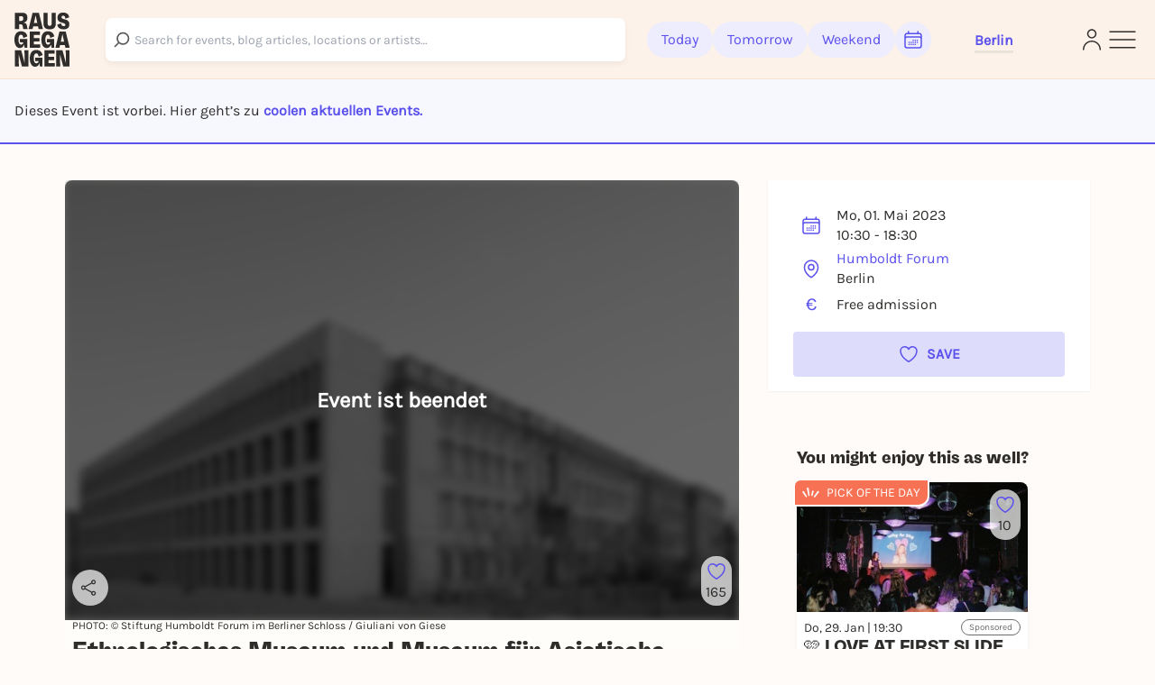

--- FILE ---
content_type: text/javascript
request_url: https://static.rausgegangen.de/static/assets/dorf/static/dorf/js/entrypoints/components_platform_web.entry.jsx.e286f7f7.js
body_size: 8885
content:
import{_ as ye}from"../../../../../preload-helper.097e255f.js";import{r as s,b as l,j as e,F as H}from"../../../../../jsx-runtime.ea1fc1fb.js";import{r as B}from"../../../../../ComponentRegistry.5ed50cf9.js";import{R as se,O as F,a as be}from"../../../../../RGMultiSelect.0996d5ed.js";import{t as S}from"../../../../../utils.a62b40ac.js";import{S as _e}from"../../../../../SimplePurpleButton.c4797c86.js";/* empty css                                   */import{c as R}from"../../../../../_commonjsHelpers.2cf1d77b.js";import{a as Ee,u as Se}from"../../../../../animation.d72051d9.js";import{u as Ne,L as oe,M as ke,T as Me,a as Le,C as Re}from"../../../../../TileLayer.1c1ba7ea.js";import{j as G,N as De}from"../../../../../SvgIcons.c0e7fae4.js";import{T as Fe,t as J}from"../../../../../react-toastify.esm.b33da2ae.js";import{A as le}from"../../../../../api.ec34c75b.js";import{l as ce}from"../../../../../lodash.a4b3598c.js";import{g as Oe,t as re}from"../../../../../utils.1c6c5971.js";import{R as Te}from"../../../../../RGSelect.cc0ce330.js";import"../../../../../form.1a75925f.js";import"../../../../../keyboard.96789309.js";import"../../../../../react-select-async.esm.cd3cf311.js";import"../../../../../Select-49a62830.esm.32677162.js";import"../../../../../memoize-one.esm.d7ce3bbd.js";import"../../../../../unitless.browser.esm.12250b5a.js";import"../../../../../hoist-non-react-statics.cjs.f5c4493c.js";import"../../../../../constants.40f7272a.js";import"../../../../../index.14ae7245.js";import"../../../../../index.09d429f5.js";import"../../../../../clsx.m.256e9345.js";import"../../../../../formik.esm.b100f80a.js";import"../../../../../rg-select-styles.eda18702.js";function ht(){import("data:text/javascript,")}var ue={},q=R&&R.__assign||function(){return q=Object.assign||function(t){for(var n,a=1,r=arguments.length;a<r;a++){n=arguments[a];for(var i in n)Object.prototype.hasOwnProperty.call(n,i)&&(t[i]=n[i])}return t},q.apply(this,arguments)},je=R&&R.__createBinding||(Object.create?function(t,n,a,r){r===void 0&&(r=a);var i=Object.getOwnPropertyDescriptor(n,a);(!i||("get"in i?!n.__esModule:i.writable||i.configurable))&&(i={enumerable:!0,get:function(){return n[a]}}),Object.defineProperty(t,r,i)}:function(t,n,a,r){r===void 0&&(r=a),t[r]=n[a]}),Ae=R&&R.__setModuleDefault||(Object.create?function(t,n){Object.defineProperty(t,"default",{enumerable:!0,value:n})}:function(t,n){t.default=n}),Ie=R&&R.__importStar||function(t){if(t&&t.__esModule)return t;var n={};if(t!=null)for(var a in t)a!=="default"&&Object.prototype.hasOwnProperty.call(t,a)&&je(n,t,a);return Ae(n,t),n},Ve=R&&R.__rest||function(t,n){var a={};for(var r in t)Object.prototype.hasOwnProperty.call(t,r)&&n.indexOf(r)<0&&(a[r]=t[r]);if(t!=null&&typeof Object.getOwnPropertySymbols=="function")for(var i=0,r=Object.getOwnPropertySymbols(t);i<r.length;i++)n.indexOf(r[i])<0&&Object.prototype.propertyIsEnumerable.call(t,r[i])&&(a[r[i]]=t[r[i]]);return a};Object.defineProperty(ue,"__esModule",{value:!0});var He=Ie(s.exports),ae=Se,Be=Ee,Pe=(0,Be.createAnimation)("ClipLoader","0% {transform: rotate(0deg) scale(1)} 50% {transform: rotate(180deg) scale(0.8)} 100% {transform: rotate(360deg) scale(1)}","clip");function ze(t){var n=t.loading,a=n===void 0?!0:n,r=t.color,i=r===void 0?"#000000":r,o=t.speedMultiplier,g=o===void 0?1:o,h=t.cssOverride,c=h===void 0?{}:h,f=t.size,m=f===void 0?35:f,y=Ve(t,["loading","color","speedMultiplier","cssOverride","size"]),v=q({background:"transparent !important",width:(0,ae.cssValue)(m),height:(0,ae.cssValue)(m),borderRadius:"100%",border:"2px solid",borderTopColor:i,borderBottomColor:"transparent",borderLeftColor:i,borderRightColor:i,display:"inline-block",animation:"".concat(Pe," ").concat(.75/g,"s 0s infinite linear"),animationFillMode:"both"},c);return a?He.createElement("span",q({style:v},y)):null}var $e=ue.default=ze;function de(){return Ne().map}function qe(t){const n=de();return s.exports.useEffect(function(){return n.on(t),function(){n.off(t)}},[n,t]),n}const Ue=oe.icon({iconUrl:"/static/platform_web/images/pin_event.png",iconSize:[45,61],iconAnchor:[22.5,61]});let I=null;const Ze=300,We=({form:t})=>t?e(Ye,{form:t}):l("div",{className:"text-center py-16 w-full",children:[S("Mal sehen wo noch was los ist"),"..."]});let W=[],O=!1;const Y=400;let E=!0;const Ye=t=>{const{form:n}=t,a=s.exports.useRef(null),{lat:r,lng:i,city_district:o,geospatial_query_type:g,radius:h,active_city:c,active_city_name:f}=Oe(),m=h?Number(h)/1e3:5,[y,v]=s.exports.useState(null),[_,N]=s.exports.useState(!0),[C,b]=s.exports.useState({lat:r||50.9497111,lng:i||6.9121101}),[x,M]=s.exports.useState(g||"CITY"),[P,z]=s.exports.useState(o||""),[p,u]=s.exports.useState(m),[w,L]=s.exports.useState(c!=null?c:""),[pe,U]=s.exports.useState(),[he,dt]=s.exports.useState("my-key"),[fe,A]=s.exports.useState({radius:p}),$=tt({lat:C.lat,lng:C.lng,radius:p,city:w,queryType:x,isFetching:_,setIsFetching:N});s.exports.useEffect(()=>{L(c!=null?c:""),c&&!n.fields.city.choices.some(d=>d.value===c)&&U({value:c,display:{slug:c,geospatial_query_type:x,name:f,lat:r,lng:i,future_event_count:$}})},[c!=null?c:""]),s.exports.useEffect(()=>(O=!1,()=>{W.forEach(d=>clearTimeout(d))}),[]);const K=d=>{d!==x&&(_paq.push(["trackEvent","CitySelect","ModeChange",d]),N(!0),E=!0,v(null),M(d))},Q=async(d,k)=>{!p||p===Y?(u(5),O=!0,A(T=>({...T,center:d,radius:5}))):(O=!k,A(T=>({...T,center:d}))),M("CENTER_AND_RADIUS"),a.current&&a.current.abort();const X=new AbortController;a.current=X;const{lat:ee,lng:te}=d||{};b({lat:ee,lng:te}),await N("on-map-click"),E="on-map-click";const xe=`/api/v1/reverse-geocode?lat=${ee}&lon=${te}`;try{await v(null);const T=await le.get(xe,void 0,X.signal),{rg_city:j,address:D}=T||{},Ce=(D==null?void 0:D.suburb)||(D==null?void 0:D.city_district)||(D==null?void 0:D.village);j?await(()=>{L(j.slug),U({value:j.slug,display:{...j,future_event_count:$}}),b(d),z(Ce),O=!0,A(we=>({...we,center:d}))})():await v(l(s.exports.Fragment,{children:[l("strong",{children:[S("Hier sind wir noch nicht.")," "," "]}),S("Suche nach einem anderen Ort, damit wir dir weiterhin die besten Events in deiner N\xE4he vorschlagen k\xF6nnen.")]})),await(a.current=null);const ne=E==="on-map-click"?"first":!1;E=ne,await N(ne)}catch(T){const j=E==="on-map-click"?"first":!1;E=j,await N(j),console.error("Failed to fetch city name",T)}},Z=(d,k)=>{if(_paq.push(["trackEvent","CitySelect","MapClick",JSON.stringify(d)]),k)return Q(d,k);if(I){clearTimeout(I),I=null;return}I=setTimeout(()=>{Q(d,k),I=null},Ze)},me=d=>{O=!1,A(k=>({...k,radius:d}))},ge=$===1?"Event":"Events",ve=x==="CENTER_AND_RADIUS"?S("deinem Radius"):w;return s.exports.useEffect(()=>{w||(O=!1,A(d=>({...d,center:{lat:51.1657,lng:10.4515},radius:Y})),b({lat:51.1657,lng:10.4515}))},[]),l("div",{className:"w-full",children:[l(ke,{center:[C.lat,C.lng],zoom:12,style:{height:"300px",width:"100%",zIndex:"40",borderRadius:"0.5rem"},scrollWheelZoom:!0,children:[e(Me,{attribution:"<a href='/impressum'>Impressum</a> | <a href='/privacy'>Datenschutz</a>",url:"https://tiles.evers-internet.de/{z}/{x}/{y}.png",detectRetina:!0}),e(Le,{position:[C.lat,C.lng],icon:Ue}),x==="CENTER_AND_RADIUS"&&e(Re,{center:[C.lat,C.lng],radius:p*1e3,pathOptions:{color:"#5B51EC",weight:2,fillColor:"#5B51EC",fillOpacity:.2}}),e(Xe,{onMapClick:Z}),e(et,{setPosition:b,moveMapTo:fe,queryType:x})]},he),l("div",{children:[x!=="CITY"&&l(s.exports.Fragment,{children:[e("input",{type:"hidden",name:n.fields.lat.html_name,value:C.lat}),e("input",{type:"hidden",name:n.fields.lng.html_name,value:C.lng}),e("input",{type:"hidden",name:n.fields.radius.html_name,value:p*1e3})]}),e("input",{type:"hidden",name:n.fields.geospatial_query_type.html_name,value:x}),e("input",{type:"hidden",name:n.fields.city_district.html_name,value:P}),l("div",{className:"w-full p-6 flex flex-col gap-6",children:[e("div",{className:"h-[60px] w-full flex items-center justify-center",children:_?e($e,{color:"#5B51EC",loading:_}):y?l("div",{className:"max-w-[576px] flex items-start justify-center gap-2 p-3 text-bw-medium w-fit border-[1.5px] border-error bg-red-50 rounded-lg",children:[e("div",{children:G("h-6 w-6")}),e("div",{className:"text-[14px] leading-[16px]",children:y})]}):w?l("div",{className:"text-md md:text-3xl font-freigeist font-extrabold text-center",children:[$," ",ge," in "," ",e("span",{className:`text-md md:text-3xl font-freigeist font-extrabold ${x==="CENTER_AND_RADIUS"?"":"capitalize"}`,children:ve})]}):e("div",{className:"text-md md:text-3xl font-freigeist font-extrabold",children:S("W\xE4hle deine Stadt")})}),e("div",{className:"w-full",children:e(se,{name:n.fields.city.html_name,className:"mb-0",initialValue:y||_?null:w!=null?w:c,initialChoices:n.fields.city.choices.concat(pe).filter(Boolean),search_url:"/api/v1/city-select-search/",onUseCurrentLocationClick:()=>ie(Z),onChange:d=>{_paq.push(["trackEvent","CitySelect","CitySelected",d.value]),v(null),L(d.value),z(""),U(d),b({lat:d.display.lat,lng:d.display.lng}),O=!1,A(k=>({...k,center:{lat:d.display.lat,lng:d.display.lng},radius:p===Y?5:p}))},placeholder:S("Stadt oder PLZ eingeben"),children:e("div",{className:"absolute right-0 h-full flex items-center px-2 top-0 cursor-pointer",onClick:()=>ie(Z),children:e("div",{className:"bg-white px-2",children:De("#5B51EC")})})},y?"error":_?"isFetching":w)}),e("div",{className:`${y||_||!w?"cursor-not-allowed pointer-events-none opacity-70":""}`,children:l("div",{className:"w-full flex justify-between items-center rounded-lg bg-gray-50 p-1 mb-4 cursor-pointer",children:[e("div",{onClick:()=>K("CITY"),className:`w-1/2 text-center p-2 rounded-lg ${x==="CITY"?"bg-white text-primary":"bg-grey-50 text-bw-medium"}`,children:S("Ganze Stadt")}),e("div",{onClick:()=>K("CENTER_AND_RADIUS"),className:`w-1/2 text-center p-2 rounded-lg ${x==="CENTER_AND_RADIUS"?"bg-white text-primary":"bg-grey-50 text-bw-medium"}`,children:"Radius"})]})}),e(Ge,{value:p,queryType:x,setQueryType:M,setValue:d=>{v(null),M("CENTER_AND_RADIUS"),u(parseInt(d,10))},min:1,max:100,disabled:y||_||!w,onRelease:d=>{_paq.push(["trackEvent","CitySelect","SliderChange",d]),me(parseInt(d,10))}}),e("div",{className:"w-full flex justify-center",children:e(_e,{value:S("Jetzt events entdecken"),type:"submit",onClick:()=>{_paq.push(["trackEvent","CitySelect","Submit",x]),W.forEach(k=>clearTimeout(k));let d=setTimeout(()=>{N(!0),E=!0},200);W.push(d)},isDisabled:!w||y||_,style:"h-[44px] w-[208px] bg-primary md:ml-8",fontStyle:"text-sm text-white uppercase"})})]})]})]})},Ge=t=>{const{min:n,max:a,value:r,setValue:i,queryType:o,setQueryType:g,disabled:h,onRelease:c}=t,f=s.exports.useRef(!1),m=_=>{i(_.target.value)},y=()=>{f.current=!0},v=()=>{!f.current||(o==="CITY"&&g("CENTER_AND_RADIUS"),f.current=!1,c&&c(r))};return s.exports.useEffect(()=>(document.addEventListener("mouseup",v),document.addEventListener("touchend",v),document.addEventListener("keyup",v),()=>{document.removeEventListener("mouseup",v),document.removeEventListener("touchend",v),document.removeEventListener("keyup",v)}),[r,o]),l("div",{className:`mb-6 mt-4 ${h?"cursor-not-allowed pointer-events-none":""}`,children:[e("style",{children:`
                    .range-input-tooltip::after {
                        content: "";
                        position: absolute;
                        bottom: -12px;
                        left: 50%;
                        transform: translateX(-50%);
                        border-width: 7px;
                        border-style: solid;
                        border-color: #EEEDFD transparent transparent transparent;
                    }
                `}),l("div",{className:"relative",children:[e("span",{className:"text-xs text-gray-500 dark:text-gray-400 absolute left-0 -top-6",children:`${n} km`}),e("span",{className:"text-xs text-gray-500 dark:text-gray-400 absolute right-0 -top-6",children:`${a} km`}),e("input",{id:"labels-range-input",type:"range",value:r,min:n,max:a,className:`w-full h-1 bg-gray-50 rounded-1 appearance-none cursor-pointer ${o==="CITY"||h?"accent-bw-light":"accent-[#7B73EF]"}`,onChange:m,onMouseDown:y,onTouchStart:y,onKeyDown:y,style:o==="CITY"||h?{background:`linear-gradient(to right, #D5D5D5 0%, #D5D5D5 ${(r-n)/(a-n)*100}%, #F6F6F6 ${(r-n)/(a-n)*100}%, #F6F6F6 100%)`}:{background:`linear-gradient(to right, #5B51EC 0%, #5B51EC ${(r-n)/(a-n)*100}%, #f5f5f5 ${(r-n)/(a-n)*100}%, #f5f5f5 100%)`}}),r!==null&&e("div",{className:`flex items-center justify-center range-input-tooltip absolute bg-purple-100 text-primary text-xs px-2 py-1 rounded-lg ${o==="CITY"||h?"hidden":""}`,style:{left:`calc(${r}% - 30px)`,top:"-30px",width:"60px"},children:`${r} km`})]}),e(Fe,{position:"bottom-right",autoClose:1800,hideProgressBar:!0,newestOnTop:!1,closeOnClick:!0,rtl:!1,pauseOnFocusLoss:!0,draggable:!0,pauseOnHover:!0})]})};function ie(t){if(navigator.geolocation)return navigator.geolocation.getCurrentPosition(n=>Je(n,t),Ke);J("An unknown error occurred. ")}function Je(t,n){const a=t.coords.latitude,r=t.coords.longitude,i={lat:a,lng:r};_paq.push(["trackEvent","CitySelect","CurrentLocation",JSON.stringify(i)]),n(i,!0)}function Ke(t){switch(t.code){case t.PERMISSION_DENIED:const n=S("Rausgegangen ist nicht berechtigt, deinen Standort abzurufen."),a=S("Um die Einstellung zu \xE4ndern, gehe in die Systemeinstellungen deines Computers");J(l("div",{className:"flex items-start",children:[e("span",{children:G("h-6 w-6")}),l("div",{children:[e("p",{className:"text-[18px] font-bold ml-2",children:n}),e("p",{className:"text-[16px] ml-2",children:a})]})]}));break;default:const r=S("Standort konnte nicht abgerufen werden."),i=S("Bitte versuche es erneut oder w\xE4hle einen Ort aus der Liste.");J(l("div",{className:"flex items-start",children:[e("span",{children:G("h-6 w-6")}),l("div",{children:[e("p",{className:"text-[18px] font-bold ml-2",children:r}),e("p",{className:"text-[16px] ml-2",children:i})]})]}));break}}function Qe(t,n,a){const i=a.getMaxZoom(),o=h=>40075017*Math.cos(t.lat*Math.PI/180)/Math.pow(2,h+8),g=n*1e3;for(let h=i;h>=0;h--){const c=o(h),f=g/c,m=a.project(t,h).subtract([f,-f]),y=a.project(t,h).add([f,-f]),v=oe.bounds(m,y);if(a.getSize().contains(v.getSize()))return h}return 0}const Xe=({onMapClick:t})=>(qe({click(n){t(n.latlng)}}),null),et=({moveMapTo:t,queryType:n,setPosition:a})=>{const r=de(),i=s.exports.useRef();return s.exports.useEffect(()=>{if(t&&JSON.stringify(t)!==JSON.stringify(i.current)&&!O){let o=t.zoom||r.getZoom(),g=t.center||r.getCenter();t.radius&&!t.zoom&&(o=Qe(g,t.radius,r)),r.setView(g,o,{animate:!0}),i.current=t}},[t,n]),null};let V=!1;function tt({lat:t,lng:n,radius:a,city:r,queryType:i,isFetching:o,setIsFetching:g}){const[h,c]=s.exports.useState(0),f=s.exports.useRef(null),m=s.exports.useRef({});s.exports.useEffect(()=>{m.current={lat:t,lng:n,radius:a,city:r,queryType:i,isFetching:o}},[t,n,a,r,i,o]);const y=s.exports.useCallback(async()=>{var N;if(!r){g(!1),E=!1,V=!1,m.current.isFetching=!1;return}f.current&&f.current.abort();const _=new AbortController;f.current=_;try{await(V=!0),(N=m==null?void 0:m.current)!=null&&N.isFetching||(await g(!0),E=!0,m.current.isFetching=!0);const C=new URL("/api/v1/map/event-count",window.location.href),b=new URLSearchParams(C.search);b.append("geospatial_query_type",m.current.queryType),b.append("lat",m.current.lat),b.append("lng",m.current.lng),b.append("radius",m.current.radius*1e3),b.append("city",m.current.city),C.search=b;const x=await le.get(C.href,void 0,_.signal);await c((x==null?void 0:x.total)||0);const M=E==="on-map-click"?"first":!1;await g(M),E=M,await(V=!1)}catch(C){const b=E==="on-map-click"?"first":!1;await g(b),E=b,await(V=!1),C.name!=="AbortError"&&console.error("Failed to fetch future event count",C)}},[]),v=s.exports.useRef(ce.exports.debounce(y,500)).current;return s.exports.useEffect(()=>(v(),()=>{var _;return(_=f.current)==null?void 0:_.abort()}),[t,n,a,r,i]),s.exports.useEffect(()=>{o==="first"&&V===!1&&v()},[o]),h}const nt=({form:t,action:n,placeholder:a})=>{const r=s.exports.useRef(null),[i,o]=s.exports.useState("");s.exports.useEffect(()=>{var c,f;i&&typeof((c=r==null?void 0:r.current)==null?void 0:c.submit)=="function"&&((f=r.current)==null||f.submit())},[i]);const g=c=>{var f;(c==null?void 0:c.value)&&((f=c==null?void 0:c.display)==null?void 0:f.slug)&&o(c.value)},h={placeholder:c=>({...c,fontSize:"1rem",fontWeight:"500",textAlign:"left"}),singleValue:c=>({...c,fontSize:"1rem",fontWeight:"500"})};return e(H,{children:l("form",{method:"POST",action:n,ref:r,children:[e(se,{name:t.fields.city.html_name,className:"mb-0 border-none rounded-lg shadow-md",initialValue:t.data.city,initialChoices:t.fields.city.choices,search_url:"/api/v1/city-select-search/",onChange:g,placeholder:a,styles:h}),e("input",{type:"hidden",name:"geospatial_query_type",value:"CITY"})]})})};function rt(){return l("svg",{width:"40",height:"40",viewBox:"0 0 40 40",fill:"none",xmlns:"http://www.w3.org/2000/svg",children:[e("path",{d:"M0 8C0 3.58172 3.58172 0 8 0H32C36.4183 0 40 3.58172 40 8V32C40 36.4183 36.4183 40 32 40H8C3.58172 40 0 36.4183 0 32V8Z",fill:"#EEEDFD"}),e("path",{d:"M23 27.1276C23.8329 27.37 24.7138 27.5 25.625 27.5C27.1037 27.5 28.5025 27.1576 29.7464 26.5478C29.7488 26.4905 29.75 26.4329 29.75 26.375C29.75 24.0968 27.9031 22.25 25.625 22.25C24.2069 22.25 22.956 22.9655 22.2136 24.0552M23 27.1276V27.125C23 26.0121 22.7148 24.9658 22.2136 24.0552M23 27.1276C23 27.1632 22.9997 27.1988 22.9991 27.2343C21.1374 28.3552 18.9565 29 16.625 29C14.2935 29 12.1126 28.3552 10.2509 27.2343C10.2503 27.198 10.25 27.1615 10.25 27.125C10.25 23.6042 13.1042 20.75 16.625 20.75C19.0329 20.75 21.129 22.085 22.2136 24.0552M20 14.375C20 16.239 18.489 17.75 16.625 17.75C14.761 17.75 13.25 16.239 13.25 14.375C13.25 12.511 14.761 11 16.625 11C18.489 11 20 12.511 20 14.375ZM28.25 16.625C28.25 18.0747 27.0747 19.25 25.625 19.25C24.1753 19.25 23 18.0747 23 16.625C23 15.1753 24.1753 14 25.625 14C27.0747 14 28.25 15.1753 28.25 16.625Z",stroke:"#5B51EC",strokeWidth:"1.5",strokeLinecap:"round",strokeLinejoin:"round"})]})}function at(){return l("svg",{width:"40",height:"40",viewBox:"0 0 40 40",fill:"none",xmlns:"http://www.w3.org/2000/svg",children:[e("path",{d:"M0 8C0 3.58172 3.58172 0 8 0H32C36.4183 0 40 3.58172 40 8V32C40 36.4183 36.4183 40 32 40H8C3.58172 40 0 36.4183 0 32V8Z",fill:"#EEEDFD"}),e("path",{d:"M13.25 16.25H28.25M11.75 23.75H26.75M24.95 10.25L21.05 29.75M18.9503 10.25L15.0503 29.75",stroke:"#5B51EC",strokeWidth:"1.5",strokeLinecap:"round",strokeLinejoin:"round"})]})}function it(){return l("svg",{width:"40",height:"40",viewBox:"0 0 40 40",fill:"none",xmlns:"http://www.w3.org/2000/svg",children:[e("path",{d:"M0 8C0 3.58172 3.58172 0 8 0H32C36.4183 0 40 3.58172 40 8V32C40 36.4183 36.4183 40 32 40H8C3.58172 40 0 36.4183 0 32V8Z",fill:"#EEEDFD"}),e("path",{d:"M10.25 19.9989L19.2045 11.0443C19.6438 10.605 20.3562 10.605 20.7955 11.0443L29.75 19.9989M12.5 17.7489V27.8739C12.5 28.4952 13.0037 28.9989 13.625 28.9989H17.75V24.1239C17.75 23.5025 18.2537 22.9989 18.875 22.9989H21.125C21.7463 22.9989 22.25 23.5025 22.25 24.1239V28.9989H26.375C26.9963 28.9989 27.5 28.4952 27.5 27.8739V17.7489M16.25 28.9989H24.5",stroke:"#5B51EC",strokeWidth:"1.5",strokeLinecap:"round",strokeLinejoin:"round"})]})}function st(){return l("svg",{width:"40",height:"40",viewBox:"0 0 40 40",fill:"none",xmlns:"http://www.w3.org/2000/svg",children:[e("path",{d:"M0 8C0 3.58172 3.58172 0 8 0H32C36.4183 0 40 3.58172 40 8V32C40 36.4183 36.4183 40 32 40H8C3.58172 40 0 36.4183 0 32V8Z",fill:"#EEEDFD"}),e("path",{d:"M15.5 16.25H24.5M15.5 19.25H20M10.25 20.7593C10.25 22.3604 11.3734 23.754 12.9575 23.987C14.086 24.1529 15.2272 24.2796 16.3799 24.3655C16.73 24.3916 17.0502 24.5753 17.245 24.8674L20 29L22.755 24.8675C22.9498 24.5753 23.2699 24.3917 23.6201 24.3656C24.7727 24.2796 25.914 24.153 27.0425 23.9871C28.6266 23.7542 29.75 22.3606 29.75 20.7595V14.7406C29.75 13.1395 28.6266 11.7458 27.0425 11.5129C24.744 11.175 22.3926 11 20.0003 11C17.6078 11 15.2561 11.175 12.9575 11.513C11.3734 11.7459 10.25 13.1396 10.25 14.7406V20.7593Z",stroke:"#5B51EC",strokeWidth:"1.5",strokeLinecap:"round",strokeLinejoin:"round"})]})}function ot(){return l("svg",{width:"40",height:"40",viewBox:"0 0 40 40",fill:"none",xmlns:"http://www.w3.org/2000/svg",children:[e("path",{d:"M0 8C0 3.58172 3.58172 0 8 0H32C36.4183 0 40 3.58172 40 8V32C40 36.4183 36.4183 40 32 40H8C3.58172 40 0 36.4183 0 32V8Z",fill:"#EEEDFD"}),e("path",{d:"M11.75 29H28.25M12.5 11H27.5M13.25 11V29M26.75 11V29M17 14.75H18.5M17 17.75H18.5M17 20.75H18.5M21.5 14.75H23M21.5 17.75H23M21.5 20.75H23M17 29V25.625C17 25.0037 17.5037 24.5 18.125 24.5H21.875C22.4963 24.5 23 25.0037 23 25.625V29",stroke:"#5B51EC",strokeWidth:"1.5",strokeLinecap:"round",strokeLinejoin:"round"})]})}const lt=ce.exports.debounce((t,n,a)=>{let r=new URL(t,window.location.href),i=new URLSearchParams(window.location.search);i.set("q",n),r.search=i,fetch(r.href).then(o=>o.ok?o.json():o.json().then(g=>{console.error("Search API error:",g),a({results:[],numFound:0})})).then(o=>{o.results?a(o):a({results:[],numFound:0})}).catch(o=>{console.error("Search API fetch error:",o),a({results:[],numFound:0})})},300),ct=function(t){let n=["+","-","&&","||","!","(",")","{","}","[","]","^",'"',"~","*","?",":","/"],a=t;for(let o of n)a=a.replaceAll(o," ");let r=["AND","OR"];function i(o){return r.includes(o)?o.toLowerCase():o}return a=a.split(" ").map(o=>i(o)).join(" "),a.replace(/\s+/g," ").trim()};function ut({searchApiUrl:t,searchPageUrl:n,isMobile:a}){const[r,i]=s.exports.useState([]),[o,g]=s.exports.useState(null),[h,c]=s.exports.useState(""),[f,m]=s.exports.useState(!1),[y,v]=s.exports.useState(!1),[_,N]=s.exports.useState(n),[C,b]=s.exports.useState(!0),x=s.exports.useCallback(p=>{m(!0),v(!0);const u=p.target.value,w=ct(u);C&&u.trim()!==""&&(b(!1),_paq&&_paq.push(["trackEvent","Header","Start Search","Header - Start Search"])),N(`${n}?do_search=true&q=${w}`),lt(t,w,L=>{i(L.results),g(L.numFound),m(!1),_paq&&_paq.push(["trackSiteSearch",w,!1,L?L.length:0])})});function M(p){switch(p==null?void 0:p.type){case"Subevent":return e("div",{className:"bg-purple-100 text-primary text-center font-medium !h-[40px] !w-[40px] !p-0 !rounded-[8px] flex justify-center",children:l("div",{className:"text-inherit text-xs font-semibold leading-tight",children:[p==null?void 0:p.date_month,e("br",{}),p==null?void 0:p.date_day]})});case"Artist":return rt();case"Location":return it();case"Organizer":return ot();case"Article":return st();case"Tag":return at();default:return""}}s.exports.useCallback(p=>{v(!1)});const P=s.exports.useCallback(p=>{b(!0)}),z=s.exports.useCallback(p=>{i([])});return a?e(F,{value:h.title,onChange:p=>window.location=p.url,children:({open:p})=>l(H,{children:[e("div",{className:"search-container flex items-center",children:l("form",{className:"w-full relative",children:[e(F.Input,{className:"w-full input-search-field truncate pr-8",autoComplete:"off",onChange:x,onFocus:P,placeholder:re("Suche nach Veranstaltungen, Blog-Artikeln, Locations oder Artists\u2026"),displayValue:""}),e("div",{className:"absolute top-4 pl-2",children:e("svg",{xmlns:"http://www.w3.org/2000/svg",fill:"none",viewBox:"0 0 24 24",strokeWidth:"2",stroke:"#6D6C6D",className:"w-5 h-5 rotate-90 opacity-80",children:e("path",{strokeLinecap:"round",strokeLinejoin:"round",d:"M21 21l-5.197-5.197m0 0A7.5 7.5 0 105.196 5.196a7.5 7.5 0 0010.607 10.607z"})})}),e("div",{className:"absolute right-2 top-3",children:e("button",{type:"reset",className:"rounded-full bg-gray-50 w-6 h-6 flex items-center justify-center",onClick:z,children:e("svg",{xmlns:"http://www.w3.org/2000/svg",fill:"none",viewBox:"0 0 24 24",strokeWidth:"1.5",stroke:"currentColor",className:"w-4 h-4",children:e("path",{strokeLinecap:"round",strokeLinejoin:"round",d:"M6 18L18 6M6 6l12 12"})})})})]})}),p&&l("div",{id:"search-results-mobile",className:"search-results absolute top-0 lg:hidden flex",children:[o!=null?l("div",{className:"p-2 pb-0 mt-1 text-bw-medium text-ellipsis text-xs font-normal",children:[o," Suchergebnisse"]}):"",e(F.Options,{className:"!pl-0",style:{paddingLeft:"0px !important"},children:r.map(u=>e(F.Option,{value:u,as:s.exports.Fragment,children:({active:w,selected:L})=>e("li",{children:l("div",{className:`search-result-item ${w?"focused":""}`,children:[e("div",{children:M(u)}),l("div",{className:"ml-3",children:[e("span",{className:"title",children:u==null?void 0:u.title}),e("span",{className:"caption",children:l("span",{className:"caption",children:[u==null?void 0:u.category,(u==null?void 0:u.description)&&` | ${u.description}`," ",u.additional_infos?l(H,{children:[e("span",{className:"caption",children:" | "}),e("span",{className:"caption font-semibold",children:u.additional_infos})]}):null]})})]})]})})},u.id))})]})]})}):e(F,{value:h.title,onChange:p=>window.location=p.url,children:({open:p})=>l(H,{children:[l("div",{className:"search-container hidden lg:flex items-center",children:[e("div",{className:"absolute pl-2",children:e("svg",{xmlns:"http://www.w3.org/2000/svg",fill:"none",viewBox:"0 0 24 24",strokeWidth:"2",stroke:"#2E2D2B",className:"w-5 h-5 rotate-90 opacity-80",children:e("path",{strokeLinecap:"round",strokeLinejoin:"round",d:"M21 21l-5.197-5.197m0 0A7.5 7.5 0 105.196 5.196a7.5 7.5 0 0010.607 10.607z"})})}),e(F.Input,{className:"input-search-field truncate",autoComplete:"off",onChange:x,onFocus:P,placeholder:re("Suche nach Veranstaltungen, Blog-Artikeln, Locations oder Artists\u2026"),displayValue:""})]}),p&&l("div",{id:"search-results-desktop",className:"search-results lg:flex hidden",children:[o!=null?l("div",{className:"p-2 pb-0 mt-1 text-bw-medium text-ellipsis text-xs font-normal",children:[o," Suchergebnisse"]}):"",e(F.Options,{className:"!pl-0",style:{paddingLeft:"0px !important"},children:r.map(u=>e(F.Option,{value:u,as:s.exports.Fragment,children:({active:w,selected:L})=>e("li",{children:l("div",{className:`search-result-item ${w?"focused":""}`,children:[e("div",{children:M(u)}),l("div",{className:"ml-3",children:[e("span",{className:"title",children:u==null?void 0:u.title}),e("span",{className:"caption",children:l("span",{className:"caption",children:[u==null?void 0:u.category,(u==null?void 0:u.description)&&` | ${u.description}`," ",u.additional_infos?l(H,{children:[e("span",{className:"caption",children:" | "}),e("span",{className:"caption font-semibold",children:u.additional_infos})]}):null]})})]})]})})},u.id))})]})]})})}ye(()=>import("../../../../../modulepreload-polyfill.b7f2da20.js"),[]);B("rg-city-selector",We,["json-form"]);B("rg-city-search",nt,["json-form"]);B("rg-search-navbar",ut);B("rg-select",Te);B("rg-multi-select",be);export{ht as __vite_legacy_guard};
